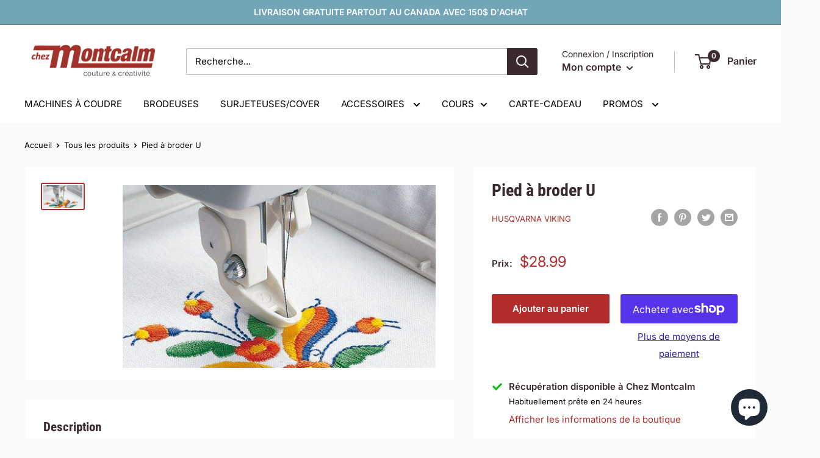

--- FILE ---
content_type: text/javascript
request_url: https://studiomontcalm.com/cdn/shop/t/78/assets/custom.js?v=90373254691674712701769040041
body_size: -554
content:
//# sourceMappingURL=/cdn/shop/t/78/assets/custom.js.map?v=90373254691674712701769040041
